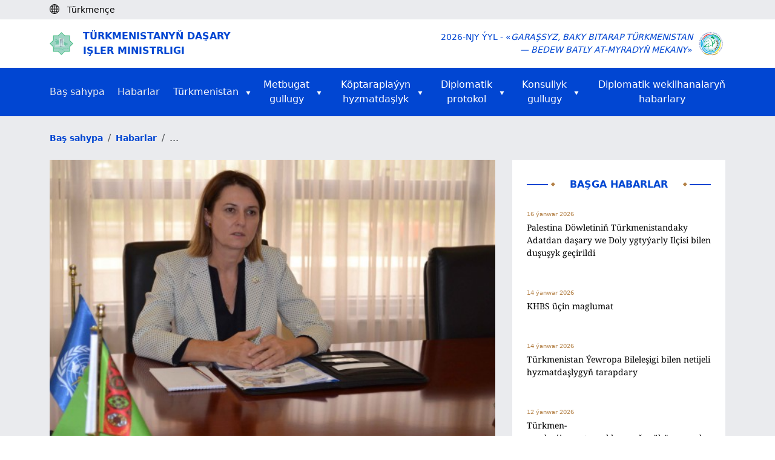

--- FILE ---
content_type: text/html; charset=UTF-8
request_url: https://www.mfa.gov.tm/tk/news/825
body_size: 38147
content:
<!DOCTYPE html>
<html>

<head>
    <meta charset="utf-8">
    <meta content="IE=edge" http-equiv="X-UA-Compatible">
    <meta content="width=device-width, initial-scale=1, maximum-scale=1" name="viewport">
    <title>    Türkmenistanda Bütindünýä saglygy goraýyş guramasynyň  täze wekili öz işine başlady
</title>
    <link rel="shortcut icon" href="https://www.mfa.gov.tm/favicon/favicon.ico" type="image/x-icon" />
    <link rel="apple-touch-icon" href="https://www.mfa.gov.tm/favicon/apple-touch-icon.png" />
    <link rel="android-chrome-icon" sizes="192x192" href="https://www.mfa.gov.tm/favicon/android-chrome-192x192.png" />
    <link rel="android-chrome-icon" sizes="512x512" href="https://www.mfa.gov.tm/favicon/android-chrome-512x512.png" />
    <link rel="shortcut icon" sizes="16x16" href="https://www.mfa.gov.tm/favicon/favicon-16x16.png" />
    <link rel="shortcut icon" sizes="32x32" href="https://www.mfa.gov.tm/favicon/favicon-32x32.png" />

        <link rel="stylesheet" href="https://www.mfa.gov.tm/css/swiper-bundle.min.css">

    <style>
        video {
            width: 100% !important;
            height: auto !important;
        }

        .news-show img {
            margin: 0 !important;
            object-fit: cover;
            width: 100%;
            height: 100%;
        }

        .news-info-h4 {
            align-items: center;
            font-weight: 300;
            opacity: .7;
            font-size: 16px;
            margin-top: 0;
            margin-bottom: 0;
        }

        .swiper-btn img {
            height: 100px !important;
            border-radius: 5px;
            cursor: pointer;
        }
    </style>

    <link rel="stylesheet" type="text/css" href="https://www.mfa.gov.tm/css/app.css">
    <link rel="stylesheet" type="text/css" href="https://www.mfa.gov.tm/css/custom.css">
    <link rel="stylesheet" type="text/css" href="https://www.mfa.gov.tm/css/migration.css">
    <link rel="stylesheet" href="https://www.mfa.gov.tm/css/bootstrap5.3.min.css">

    <script async defer data-website-id="15e710de-b6d6-4346-b46d-3eaf5d061bf4" src="https://metrics.com.tm/ynamly.js"></script>

    <style type="text/css">
        video::-internal-media-controls-download-button {
            display: none;
        }

        video::-webkit-media-controls-enclosure {
            overflow: hidden;
        }

        video::-webkit-media-controls-panel {
            width: calc(100% + 30px);
            /* Adjust as needed */
        }

        .rss {
            font-size: .875em;
            font-weight: 600;
            color: #212529;
            display: flex;
            align-items: center;
            column-gap: 4px;
            position: relative;
        }

        .rss .rss-logo {
            height: 22px;
            transition: all ease-in-out .1s;
        }

        .rss .rss-logo.rss-hover {
            position: absolute;
            top: 0;
            right: 0;
            opacity: 0;
        }

        .rss:hover {
            color: #0146d2;
        }

        .rss:hover .rss-logo.rss-hover {
            opacity: 1;
        }
    </style>
</head>

<body>
    <script>
        (function(i, s, o, g, r, a, m) {
            i['GoogleAnalyticsObject'] = r;
            i[r] = i[r] || function() {
                (i[r].q = i[r].q || []).push(arguments)
            }, i[r].l = 1 * new Date();
            a = s.createElement(o),
                m = s.getElementsByTagName(o)[0];
            a.async = 1;
            a.src = g;
            m.parentNode.insertBefore(a, m)
        })(window, document, 'script', 'https://www.google-analytics.com/analytics.js', 'ga');

        ga('create', 'UA-91533093-1', 'auto');
        ga('send', 'pageview');
    </script>
    <div class="page hidden">
            </div>

        <header>
    <div class="body-bg py-1 d-none d-lg-block">
        <div class="container">
            <div class="d-flex">
                <div id="lang">
                    <i class="me-2"><img class="pb-1" src="https://www.mfa.gov.tm/img/globe-icon.svg" alt="icon"></i>
                                            <div class="text-black d-inline small
                             ">
                            Türkmençe
                        </div>
                                            <div class="text-black d-inline small
                             d-none">
                            Русский
                        </div>
                                            <div class="text-black d-inline small
                             d-none">
                            English
                        </div>
                                    </div>

                <div class="ps-2 anim-rtl" id="langs">
                                            <a class="text-black small d-none"
                           rel="alternate" hreflang="tk"
                           href="https://www.mfa.gov.tm/tk/news/825">
                            <span class="pe-2">|</span>Türkmençe
                        </a>
                                            <a class="text-black small "
                           rel="alternate" hreflang="ru"
                           href="https://www.mfa.gov.tm/ru/news/825">
                            <span class="pe-2">|</span>Русский
                        </a>
                                            <a class="text-black small "
                           rel="alternate" hreflang="en"
                           href="https://www.mfa.gov.tm/en/news/825">
                            <span class="pe-2">|</span>English
                        </a>
                                    </div>
            </div>
        </div>
    </div>
    <div class="d-none d-lg-block">
        <div class="h-80 d-none"></div>
    </div>
    <div class="py-3 mt-5 mt-lg-0 shadow-sm">
        <div class="container d-flex justify-content-between align-items-center">
            <div class="me-auto col-8 col-md-6">
                <a href="https://www.mfa.gov.tm/tk">
                    <div class="d-flex align-items-center">
                        <div class="col-2 col-md-1 me-2 d-none d-md-block">
                            <img class="img-fluid col-10" src="https://www.mfa.gov.tm/img/dim_logo.png" alt="">
                        </div>
                        <div class="col-12 text-uppercase logo-text color-blue">Türkmenistanyň Daşary <br>işler ministrligi</div>
                    </div>
                </a>
            </div>
            <div class="col-4 col-md-6 d-flex align-items-center justify-content-end">
                <div class="w-auto text-end text-uppercase d-none d-md-block color-blue small">2026-njy ýyl - «<i>Garaşsyz, baky Bitarap Türkmenistan<br> &mdash; bedew batly at-myradyň mekany</i>»</div>
                <div class="col-4 text-end d-md-none me-2"><img class="img-fluid col-12 col-md-9" src="https://www.mfa.gov.tm/img/dim_logo.png"></div>
                <div class="col-4 col-md-1 text-end ms-2"><img class="img-fluid col-md-12" src="https://www.mfa.gov.tm/img/2026.png"></div>
            </div>
        </div>
    </div>

    <div class="dropdown d-block d-lg-none bg-blue fixed-top" id="top-header">
        <div class="d-flex container text-uppercase">
            <div class="mr-auto text-white align-self-center fw-semibold">
                Menu
            </div>


            <div class="nav justify-content-end">
                <button type="button" class="navbar-toggle dropdown-toggle d-block d-lg-none" id="headerMenu">
                    <span class="visually-hidden">Toggle navigation</span>
                    <span class="icon-bar"></span>
                    <span class="icon-bar"></span>
                    <span class="icon-bar"></span>
                </button>
                <ul class="dropdown-menu overflow-y-scroll" id="home-dropdown">
                    <li class="container"><a class="ps-0" href="https://www.mfa.gov.tm/tk">Baş sahypa<span
                                class="visually-hidden">(current)</span></a></li>
                    <li class="container"><a class="ps-0 text-start" href="https://www.mfa.gov.tm/tk/news">Habarlar</a></li>
                    <li class="dropdown-container d-flex container justify-content-start" style="justify-content: space-between">
                        <a class="ps-0"
                            href="https://www.mfa.gov.tm/tk/articles?type=turkmenistan">Türkmenistan</a>
                        <button class="dropdown-container-btn dropdown-container-btn1" data-ind="1">
                            <svg xmlns="http://www.w3.org/2000/svg" width="24" height="24" viewBox="0 0 24 24"
                                 fill="none" stroke="#fff" stroke-width="2" stroke-linecap="round"
                                 stroke-linejoin="round" class="feather feather-chevron-down">
                                <polyline points="6 9 12 15 18 9"></polyline>
                            </svg>
                        </button>
                        <div class="dropdown-list dropdown-list1 d-none">
                            <div>
                                <a
                                    href="https://www.mfa.gov.tm/tk/articles/2">Umumy maglumatlar</a>
                                <a
                                    href="https://www.mfa.gov.tm/tk/articles/3">Daşary syýasat</a>
                                <a href="https://www.mfa.gov.tm/tk/articles/4">Ykdysadyýet</a>
                                <a
                                    href="https://www.mfa.gov.tm/tk/articles/6">Durmuş pudagy</a>
                                <a href="https://www.mfa.gov.tm/tk/articles/7">Saglygy goraýyş</a>
                                <a href="https://www.mfa.gov.tm/tk/articles/8">Bilim</a>
                                <a href="https://www.mfa.gov.tm/tk/articles/9">Ylym</a>
                                <a href="https://www.mfa.gov.tm/tk/articles/10">Sport</a>
                                <a href="https://www.mfa.gov.tm/tk/articles/12">Medeniýet</a>
                                <a href="https://www.mfa.gov.tm/tk/articles/11">Syýahatçylyk</a>
                                <a href="https://www.mfa.gov.tm/tk/articles/5"
                                   class="border-0">&quot;Awaza&quot; milli syýahatçylyk zolagy</a>
                            </div>
                        </div>
                    </li>
                    <li class="dropdown-container d-flex container justify-content-start" style="justify-content: space-between">
                        <a class="ps-0"
                            href="https://www.mfa.gov.tm/tk/articles?type=press">Metbugat  gullugy</a>
                        <button class="dropdown-container-btn dropdown-container-btn2" data-ind="2">
                            <svg xmlns="http://www.w3.org/2000/svg" width="24" height="24" viewBox="0 0 24 24"
                                 fill="none" stroke="#fff" stroke-width="2" stroke-linecap="round"
                                 stroke-linejoin="round" class="feather feather-chevron-down">
                                <polyline points="6 9 12 15 18 9"></polyline>
                            </svg>
                        </button>
                        <div class="dropdown-list dropdown-list2 d-none">
                            <div>
                                <a
                                    href="https://www.mfa.gov.tm/tk/articles?type=article">Makalalar we çykyşlar</a>
                                
                                <a
                                    href="https://www.mfa.gov.tm/tk/articles/686?breadcrumbs=no">Türkmenistanyň Daşary işler ministrliginiň ýanynda hasaba alynan daşary ýurt habar beriş serişdeleriniň habarçylaryň sanawy</a>
                                <a
                                    href="https://www.mfa.gov.tm/tk/articles?type=press">Press-relizler we beýannamalar</a>
                                <a class="border-0"
                                   href="https://www.mfa.gov.tm/tk/articles?type=chronicle">Hronika</a>
                            </div>
                        </div>
                    </li>
                    <li class="dropdown-container d-flex container justify-content-start" style="justify-content: space-between">
                        <a class="ps-0"
                            href="javascript: void(0);">Köptaraplaýyn hyzmatdaşlyk</a>
                        <button class="dropdown-container-btn dropdown-container-btn3" data-ind="3">
                            <svg xmlns="http://www.w3.org/2000/svg" width="24" height="24" viewBox="0 0 24 24"
                                 fill="none" stroke="#fff" stroke-width="2" stroke-linecap="round"
                                 stroke-linejoin="round" class="feather feather-chevron-down">
                                <polyline points="6 9 12 15 18 9"></polyline>
                            </svg>
                        </button>
                        <div class="dropdown-list dropdown-list3 d-none">
                            <div>
															<a href="https://www.mfa.gov.tm/tk/articles/1711?breadcrumbs=no"
																 class="border-0">Halkara resminamalar</a>
															<a href="https://www.mfa.gov.tm/tk/articles/687?breadcrumbs=no"
																 class="border-0">Halkara guramalaryna agza bolmak</a>
                            </div>
                        </div>
                    </li>
                    <li class="dropdown-container container d-flex">
                        <a class="ps-0"
                           href="#">Diplomatik  protokol</a>
                        <button class="dropdown-container-btn dropdown-container-btn4" data-ind="4">
                            <svg xmlns="http://www.w3.org/2000/svg" width="24" height="24" viewBox="0 0 24 24"
                                 fill="none" stroke="#fff" stroke-width="2" stroke-linecap="round"
                                 stroke-linejoin="round" class="feather feather-chevron-down">
                                <polyline points="6 9 12 15 18 9"></polyline>
                            </svg>
                        </button>
                        <div class="dropdown-list dropdown-list4 d-none">
                            <div>
                                <a
                                    href="https://www.mfa.gov.tm/tk/articles/55">Türkmenistanyň diplomatik gatnaşyklary</a>
                                <a href="https://www.mfa.gov.tm/tk/consulates"
                                   class="border-0">Türkmenistan daşary ýurtlarda</a>
                                <a
                                    href="https://www.mfa.gov.tm/tk/articles/64">Türkmenistandaky diplomatik wekilhanalar</a>
                            </div>
                        </div>
                    </li>
                    <li class="dropdown-container d-flex container justify-content-start" style="justify-content: space-between">
                        <a class="ps-0"
                            href="https://www.mfa.gov.tm/tk/articles/57?breadcrumbs=no">Konsullyk  gullugy</a>
                        <button class="dropdown-container-btn dropdown-container-btn5" data-ind="5">
                            <svg xmlns="http://www.w3.org/2000/svg" width="24" height="24"
                                 viewBox="0 0 24 24" fill="none" stroke="#fff" stroke-width="2"
                                 stroke-linecap="round" stroke-linejoin="round" class="feather feather-chevron-down">
                                <polyline points="6 9 12 15 18 9"></polyline>
                            </svg>
                        </button>
                        <div class="dropdown-list dropdown-list5 d-none">
                            <div>
                                <a
                                    href="https://www.mfa.gov.tm/tk/articles/682?breadcrumbs=no">Konsullyk işleri</a>
                                <a
                                    href="https://www.mfa.gov.tm/tk/articles/683?breadcrumbs=no">Türkmenistanyň daşary ýurtlardaky konsullyklary we wezipeleri</a>
                                <a
                                    href="https://www.mfa.gov.tm/tk/articles/684?breadcrumbs=no">Türkmenistanyň çäginden daşarda ýygnan Türkmenistanyň konsullyk tölegleriniň nyrhy</a>
                                <a
                                    href="https://www.mfa.gov.tm/tk/articles/1126">Türkmenistanyň Daşary işler ministrliginiň welaýatdaky wekilhanalary</a>
                            </div>
                        </div>
                    </li>
                    <li class="dropdown-container container d-flex">
                        <a class="border-0 ps-0 text-white"
                           href="https://www.mfa.gov.tm/tk/articles?type=diplomatic_news">Diplomatik wekilhanalaryň  habarlary</a>
                    </li>
                    <li class="container">
                        <ul class="mt-2 d-flex ps-0">
                                                            <li class="d-flex flex-column justify-content-center">
                                    <a class="nav-link p-3 ps-0 active-lang"
                                       rel="alternate" hreflang="tk"
                                       href="https://www.mfa.gov.tm/tk/news/825">
                                        tm
                                    </a>
                                </li>
                                                            <li class="d-flex flex-column justify-content-center">
                                    <a class="nav-link p-3 ps-0 "
                                       rel="alternate" hreflang="ru"
                                       href="https://www.mfa.gov.tm/ru/news/825">
                                        ру
                                    </a>
                                </li>
                                                            <li class="d-flex flex-column justify-content-center">
                                    <a class="nav-link p-3 ps-0 "
                                       rel="alternate" hreflang="en"
                                       href="https://www.mfa.gov.tm/en/news/825">
                                        en
                                    </a>
                                </li>
                                                    </ul>
                    </li>
                </ul>
            </div>
        </div>
    </div>

    <nav class="navbar-default  navbar center d-none d-lg-block">
    <div id="navbar" class="navbar-inner container collapse navbar-collapse">
        <ul class="nav navbar-nav d-flex flex-row justify-content-between align-items-center">

            <li><a class="text-start p-0" href="https://www.mfa.gov.tm/tk">Baş sahypa<span
                        class="visually-hidden">(current)</span></a></li>

            <li><a class="text-start p-0" href="https://www.mfa.gov.tm/tk/news">Habarlar</a></li>

            <li class="dropdown-container dropdown-container-large">
                <div class="d-flex align-items-center align-self-center">
                    <a class="text-white pe-1" href="https://www.mfa.gov.tm/tk/articles?type=turkmenistan">Türkmenistan</a>
                    <img class="align-self-center pt-1 ps-2" src="https://www.mfa.gov.tm/img/triangle.svg" alt="icon">
                </div>
                <div class="dropdown-list d-none">
                    <div>
                        <a href="https://www.mfa.gov.tm/tk/articles/2">Umumy maglumatlar</a>
                        <a href="https://www.mfa.gov.tm/tk/articles/3">Daşary syýasat</a>
                        <a href="https://www.mfa.gov.tm/tk/articles/4">Ykdysadyýet</a>
                        <a href="https://www.mfa.gov.tm/tk/articles/6">Durmuş pudagy</a>
                        <a href="https://www.mfa.gov.tm/tk/articles/7">Saglygy goraýyş</a>
                        <a href="https://www.mfa.gov.tm/tk/articles/8">Bilim</a>
                        <a href="https://www.mfa.gov.tm/tk/articles/9">Ylym</a>
                        <a href="https://www.mfa.gov.tm/tk/articles/10">Sport</a>
                        <a href="https://www.mfa.gov.tm/tk/articles/12">Medeniýet</a>
                        <a href="https://www.mfa.gov.tm/tk/articles/11">Syýahatçylyk</a>
                        <a href="https://www.mfa.gov.tm/tk/articles/5"
                           class="border-0">&quot;Awaza&quot; milli syýahatçylyk zolagy</a>
                    </div>
                </div>
            </li>

            <li class="dropdown-container dropdown-container-large">
                <div class="d-flex align-items-center align-self-center">
                    <a class="text-white pe-1"
                        href="https://www.mfa.gov.tm/tk/articles?type=press">Metbugat <br> gullugy</a>
                    <img class="align-self-center pt-1 ps-2" src="https://www.mfa.gov.tm/img/triangle.svg" alt="icon">
                </div>
                <div class="dropdown-list d-none">
                    <div>
                        <a
                            href="https://www.mfa.gov.tm/tk/articles?type=article">Makalalar we çykyşlar</a>
                        
                        <a
                            href="https://www.mfa.gov.tm/tk/articles/686?breadcrumbs=no">Türkmenistanyň Daşary işler ministrliginiň ýanynda hasaba alynan daşary ýurt habar beriş serişdeleriniň habarçylaryň sanawy</a>
                        <a
                            href="https://www.mfa.gov.tm/tk/articles?type=press">Press-relizler we beýannamalar</a>
                        <a class="border-0"
                           href="https://www.mfa.gov.tm/tk/articles?type=chronicle">Hronika</a>
                    </div>
                </div>
            </li>

            <li class="dropdown-container dropdown-container-large">
                <div class="d-flex align-items-center align-self-center justify-content-center pe-2">
                    <a class="text-white pe-1"
                        href="javascript: void(0);">Köptaraplaýyn<br> hyzmatdaşlyk</a>
                    <img class="align-self-center pt-1 ps-2" src="https://www.mfa.gov.tm/img/triangle.svg" alt="icon">
                </div>
                <div class="dropdown-list d-none">
                    <div>
                        <a href="https://www.mfa.gov.tm/tk/articles/1711?breadcrumbs=no"
                            class="border-0">Halkara resminamalar</a>
											<a href="https://www.mfa.gov.tm/tk/articles/687?breadcrumbs=no"
												 class="border-0">Halkara guramalaryna agza bolmak</a>
                    </div>
                </div>
            </li>

            <li class="dropdown-container dropdown-container-large">
                <div class="d-flex align-items-center align-self-center justify-content-center pe-2">
                    <a class="text-white pe-1"
                       href="#">Diplomatik <br> protokol</a>
                    <img class="align-self-center pt-1 ps-2" src="https://www.mfa.gov.tm/img/triangle.svg" alt="icon">
                </div>
                <div class="dropdown-list d-none">
                    <div>
                        <a
                            href="https://www.mfa.gov.tm/tk/articles/55">Türkmenistanyň diplomatik gatnaşyklary</a>
                        <a href="https://www.mfa.gov.tm/tk/consulates"
                           class="border-0">Türkmenistan daşary ýurtlarda</a>
                        <a
                            href="https://www.mfa.gov.tm/tk/articles/64">Türkmenistandaky diplomatik wekilhanalar</a>
                    </div>
                </div>
            </li>

            <li class="dropdown-container dropdown-container-large">
                <div class="d-flex align-items-center align-self-center justify-content-center">
                    <a class="text-white pe-1"
                        href="https://www.mfa.gov.tm/tk/articles/57?breadcrumbs=no">Konsullyk <br> gullugy</a>
                    <img class="align-self-center pt-1 ps-2" src="https://www.mfa.gov.tm/img/triangle.svg" alt="icon">
                </div>
                <div class="dropdown-list d-none">
                    <div>
                        <a
                            href="https://www.mfa.gov.tm/tk/articles/682?breadcrumbs=no">Konsullyk işleri</a>
                        <a
                            href="https://www.mfa.gov.tm/tk/articles/683?breadcrumbs=no">Türkmenistanyň daşary ýurtlardaky konsullyklary we wezipeleri</a>
                        <a
                            href="https://www.mfa.gov.tm/tk/articles/684?breadcrumbs=no">Türkmenistanyň çäginden daşarda ýygnan Türkmenistanyň konsullyk tölegleriniň nyrhy</a>
                        <a href="https://www.mfa.gov.tm/tk/articles/1126">Türkmenistanyň Daşary işler ministrliginiň welaýatdaky wekilhanalary</a>
                    </div>
                </div>
            </li>

            <li class="dropdown-container dropdown-container-large">
                <div class="d-flex align-items-center align-self-center justify-content-end">
                    <a class="border-0 text-white"
                       href="https://www.mfa.gov.tm/tk/articles?type=diplomatic_news">Diplomatik wekilhanalaryň <br> habarlary</a>
                </div>
            </li>
        </ul>
    </div>
</nav>
</header>

    <div class="body-bg">
        <div class="breadcrumb m-0 py-4">
            <div class="container">
                <ul class="breadcrumb m-0">
                    <li class="breadcrumb-item">
                        <a class="color-blue small fw-semibold" href="https://www.mfa.gov.tm/tk">Baş sahypa</a>
                    </li>
                                            <li class="breadcrumb-item">
                            <a class="color-blue small fw-semibold" href="https://www.mfa.gov.tm/tk/news">Habarlar</a>
                        </li>
                                        <li class="breadcrumb-item">
                        ...
                    </li>
                    <div class="clearfix"></div>
                </ul>

            </div>
        </div>
    </div>
    <section class="body-bg pb-5">
        <div class="container">
            <div class="row">
                <div class="col-md-8">
                    <div class="news-show">
                                                    <div class="position-relative">
                                <div class="swiper1 swiper m-b-20">
                                    <div class="swiper-wrapper align-items-center">
                                                                                    <div class="swiper-slide">
                                                <img class="d-block h-100 w-100"
                                                     src="https://www.mfa.gov.tm/uploads/yWftclXWAkKhFpbOSR46PdZb8maVVH-600x450.jpg"
                                                     alt="img">
                                            </div>
                                                                                                                    </div>
                                </div>
                                                            </div>

                                                    
                        <div class="col-12">
                            <div class="d-flex justify-content-start color-gold">
                                <h4 class="d-flex fw-normal small">
                                    <span>12 iýun 2018</span>
                                </h4>
                                <h4 class="d-flex align-items-center ms-4 fw-normal small">
                                    <svg xmlns="http://www.w3.org/2000/svg" width="24" height="24"
                                         viewBox="0 0 24 24" fill="none" stroke="currentColor" stroke-width="2"
                                         stroke-linecap="round" stroke-linejoin="round" class="feather feather-eye m-r-10"
                                         style="height: 16px; width: 16px;">
                                        <path d="M1 12s4-8 11-8 11 8 11 8-4 8-11 8-11-8-11-8z"></path>
                                        <circle cx="12" cy="12" r="3"></circle>
                                    </svg>
                                    <span>3222</span>
                                </h4>
                            </div>

                            <h3 class="font-noto py-4">Türkmenistanda Bütindünýä saglygy goraýyş guramasynyň  täze wekili öz işine başlady</h3>

                            <h5 class="font-noto"><p>2018-nji &yacute;ylyň 11-nji i&yacute;unynda T&uuml;rkmenistanyň Daşary işler ministri R.Meredow B&uuml;tind&uuml;n&yacute;&auml; saglygy gora&yacute;yş guramasynyň (BSG) T&uuml;rkmenistandaky &Yacute;urt bo&yacute;un&ccedil;a edarasynyň t&auml;ze bellenilen direktory doktor Paulina Karwowska bilen duşuşdy.</p>

<p>Duşuşygyň dowamynda t&auml;ze bellenilen direktor saglygy gora&yacute;yş ulgamynda T&uuml;rkmenistanyň alyp bar&yacute;an işiniň esasy ugurlary bilen tanyşdyryldy. T&uuml;rkmen tarapy d&uuml;rli keselleriň meseleleri bo&yacute;un&ccedil;a T&uuml;rkmenistanyň&nbsp; we BSG-niň &nbsp;hyzmatdaşlygyna oňyn baha berdi we bu abra&yacute;ly halkara gurama bilen netijeli hyzmatdaşlygyň &yacute;yllarynda T&uuml;rkmenistanyň saglygy gora&yacute;yş ulgamynda &yacute;eten belent sepgitlerini bell&auml;p ge&ccedil;di.</p>

<p>T&uuml;rkmenistan temm&auml;kiniň ulanylmagyny sazlaşdyrmakda uly &uuml;st&uuml;nlikleri gazanandygyny we temm&auml;ki t&uuml;ssesinden azat zolagy d&ouml;retm&auml;ge g&ouml;n&uuml;kd&uuml;rilen tagallalary ed&yacute;&auml;ndigini doktor Karwowska belledi.</p>

<p>Mundan başga-da &yacute;okan&ccedil; d&auml;l kesellere garşy g&ouml;reşmekde degişli &ccedil;&auml;releri g&ouml;rmek &uuml;&ccedil;in T&uuml;rkmenistanda berk esasyň d&ouml;redilendigi a&yacute;dyldy. 2013-nji &yacute;ylda Aşgabatda ge&ccedil;irilen &yacute;okan&ccedil; keselleriň &ouml;ň&uuml;ni almak we olara g&ouml;zeg&ccedil;ilik etmek bo&yacute;un&ccedil;a &yacute;okary derejed&auml;ki birinji &Yacute;ewropa maslahatynyň uly orny bellenilip ge&ccedil;ildi. Şunuň bilen baglylykda, taraplar 2018-nji &yacute;ylyň ahyrynda ge&ccedil;irilmegi me&yacute;illeşdiril&yacute;&auml;n B&uuml;tind&uuml;n&yacute;&auml; saglygy gora&yacute;yş guramasynyň &yacute;okan&ccedil; d&auml;l keseller bo&yacute;un&ccedil;a ikinji global maslahatyna ta&yacute;&yacute;arlyk meselelerini ara alyp maslahatlaşdylar.&nbsp;&nbsp;&nbsp;</p>
</h5>
                        </div>
                    </div>
                </div>
                <div class="col-md-4 ps-lg-3 pt-4 pt-md-0">
                    <div class="p-4 bg-white">
                        <div class="d-flex align-items-center justify-content-between pb-4">
                            <hr class="hr w-100">
                            <div class="col-auto color-blue fs-6 text-center text-uppercase d-flex justify-content-between">
                                <img class="ps-1" src="https://www.mfa.gov.tm/img/romb.svg" alt="">
                                <div class="w-100 px-4 px-md-1 px-lg-4 text-center fw-semibold">Başga habarlar</div>
                                <img class="pe-1" src="https://www.mfa.gov.tm/img/romb.svg" alt="">
                            </div>
                            <hr class="hr w-100">
                        </div>
                                                      <div class="mb-5">
                                 <a href="https://www.mfa.gov.tm/tk/news/5846">
                                     <p class="color-gold mb-1 fs-10">16 ýanwar 2026</p>
                                     <p class="font-noto text-black small">Palestina Döwletiniň Türkmenistandaky Adatdan daşary we Doly ygtyýarly Ilçisi bilen duşuşyk geçirildi</p>
                                 </a>
                             </div>
                                                      <div class="mb-5">
                                 <a href="https://www.mfa.gov.tm/tk/news/5845">
                                     <p class="color-gold mb-1 fs-10">14 ýanwar 2026</p>
                                     <p class="font-noto text-black small">KHBS ​üçin maglumat</p>
                                 </a>
                             </div>
                                                      <div class="mb-5">
                                 <a href="https://www.mfa.gov.tm/tk/news/5844">
                                     <p class="color-gold mb-1 fs-10">14 ýanwar 2026</p>
                                     <p class="font-noto text-black small">Türkmenistan Ýewropa Bileleşigi bilen netijeli hyzmatdaşlygyň tarapdary</p>
                                 </a>
                             </div>
                                                      <div class="mb-5">
                                 <a href="https://www.mfa.gov.tm/tk/news/5843">
                                     <p class="color-gold mb-1 fs-10">12 ýanwar 2026</p>
                                     <p class="font-noto text-black small">Türkmen-azerbaýjan gatnaşyklarynyň möhüm ugurlary ara alnyp maslahatlaşyldy</p>
                                 </a>
                             </div>
                                                      <div class="mb-5">
                                 <a href="https://www.mfa.gov.tm/tk/news/5842">
                                     <p class="color-gold mb-1 fs-10">12 ýanwar 2026</p>
                                     <p class="font-noto text-black small">Daşary işler ministri Eýran Yslam Respublikasynyň Türkmenistandaky Adatdan daşary we Doly ygtyýarly Ilçisi bilen duşuşdy</p>
                                 </a>
                             </div>
                                                 <div class="text-center py-3">
                            <a class="color-blue b-border-blue" href="https://www.mfa.gov.tm/tk/news">Ähli habarlary görmek</a>
                        </div>
                    </div>
                </div>
            </div>
        </div>
    </section>

    <div class="bg-white">
    <div class="container py-5">
        <div class="d-lg-flex">
            <div class="col-12 col-lg pb-5 pb-lg-0">
                <div class="me-auto col-12 col-lg-8">
                    <a href="https://www.mfa.gov.tm/tk">
                        <div class="d-flex align-items-center justify-content-center justify-content-md-start">
                            <img class="img-fluid col-2 col-md-1 col-lg-2" src="https://www.mfa.gov.tm/img/dim_logo.png" alt="">
                            <div class="fw-semibold text-uppercase color-blue ms-3 fs-6">Türkmenistanyň Daşary <br>işler ministrligi</div>
                        </div>
                    </a>
                </div>
            </div>
            <div class="col-12 col-lg d-md-flex justify-content-between">
                <div class="color-blue fw-semibold small mb-3 mb-lg-0 text-center text-md-start">
                    Telefon: +993 (12) 44-56-92
                    <br>Faks: +993 (12) 44-58-12
                    <br>Kabulhana: +993 (12) 44-56-87
                    <br>Metbugat  gullugy: +993 (12) 44-56-04
                    <br>E-mail: <span>ddd@mfa.gov.tm</span>
                </div>
                <div class="color-blue fw-semibold small text-center text-md-start">
                    744000, Aşgabat, Arçabil köç., 108<br>Aşgabat, Türkmenistan
                </div>
            </div>
        </div>
    </div>

    <div class="py-3 border-top border-bottom">
        <div class="container fw-semibold">
            <div class="justify-content-between d-md-flex w-100 small">
                <a class="color-blue d-block text-center pb-2 pb-md-0" href="https://www.mfa.gov.tm/tk/articles/62">Ministrlik barada</a>
                <a class="color-blue d-block text-center pb-2 pb-md-0" href="https://www.mfa.gov.tm/tk/social-media">Sosial mediýa</a>
                <a class="color-blue d-block text-center pb-2 pb-md-0" href="https://www.mfa.gov.tm/tk/articles/437">Gaýragoýulmasyz jaň</a>
                <a class="color-blue d-block text-center pb-2 pb-md-0" href="https://www.mfa.gov.tm/tk/essential-websites">Gerekli websaýtlar</a>
            </div>
        </div>
    </div>

    <div class="text-center py-3 color-blue small">
        © 2026 Türkmenistanyň Daşary işler ministrligi
    </div>
</div>



    <script type="text/javascript" src="https://www.mfa.gov.tm/plugins/jquery-3.6.3.min.js"></script>
        <script src="https://www.mfa.gov.tm/js/swiper-bundle.min.js"></script>

    <script type="text/javascript">
        $(function() {
            // $("p:contains('taliban-video')").html('<video style="width: 100%" controls=""><source src="/06-02-2021.mp4" type="video/mp4"></video>');
            // $(document).ready(function() {
            //   $(".accordion-desc").fadeOut(0);
            //   $(".accordion").click(function() {
            //     $(".accordion-desc").not($(this).next()).slideUp('fast');
            //     $(this).next().slideToggle(400);
            //   });
            // });

            let swiper2 = new Swiper('.swiper2', {
                freeMode: true,
                spaceBetween: 10,
                breakpoints: {
                    330: {
                        slidesPerView: 3,
                    },
                    992: {
                        slidesPerView: 5,
                    }
                }
            });
            new Swiper('.swiper1', {
                navigation: {
                    nextEl: '.swiper-button-next-unique',
                    prevEl: '.swiper-button-prev-unique'
                },
                slidesPerView: 1,
                thumbs: {
                    swiper: swiper2
                }
            });
        });
    </script>
    <script type="text/javascript" src="https://www.mfa.gov.tm/js/custom.js"></script>
    <script type="text/javascript" src="https://www.mfa.gov.tm/js/bootstrap5.3.min.js"></script>
</body>

</html>


--- FILE ---
content_type: application/javascript; charset=utf-8
request_url: https://www.mfa.gov.tm/js/custom.js
body_size: 1445
content:
$(function() {
    var headerHeight = $('header').height();
    var fixedHeight = headerHeight - 80;

	$(window).scroll(function() {
	    if ( $(window).scrollTop() >= fixedHeight ) {
            $('header nav').addClass('fixed');
            $('.h-80').removeClass('d-none');
	    } else {
            $('header nav').removeClass('fixed');
            $('.h-80').addClass('d-none');
	    }
	});

	var lastInd = 0;
	$('.dropdown-container-btn').on('click', function () {
		if ($(this).data('ind') !== lastInd) {
			$('.dropdown-container-btn' + lastInd).removeClass('rotate');
			$('.dropdown-list' + lastInd).addClass('d-none');
			lastInd = $(this).data('ind');
		}

		$(this).parent().find('.dropdown-list').toggleClass('d-none');
		$(this).toggleClass('rotate');
	});

	$('.navbar-toggle').on('click', function () {
		$('.dropdown-container-btn' + lastInd).removeClass('rotate');
		$('.dropdown-list' + lastInd).addClass('d-none');
		lastInd = 0;
	});

	$('.dropdown-container-large').on('mouseover', function () {
		$(this).find('.dropdown-list').removeClass('d-none');
	});

	$('.dropdown-container-large').on('mouseleave', function () {
		$(this).find('.dropdown-list').addClass('d-none');
	});


    $(".accordion-title").first().next().removeClass("ac-none");
    $(".accordion-title").first().next().addClass("ac-active");
    $('.x-icon').first().toggleClass('cross');

    $(".accordion-title").click ( function() {
        $(this).next().toggleClass("ac-none");
        $(this).next().toggleClass("ac-active");
        $(this).find('.x-icon').toggleClass('cross');
    });

});
$(function() {
    $('#headerMenu').click(function () {
        $('#home-dropdown').slideToggle('slow');
        $('body').toggleClass('overflow-hidden');
    });
});

$(function() {
    $('#lang').click(function () {
        $('#langs').toggleClass('anim-ltr');
        $('#langs').toggleClass('anim-rtl');
        // $('#langs').toggleClass('d-block');
    });
});
